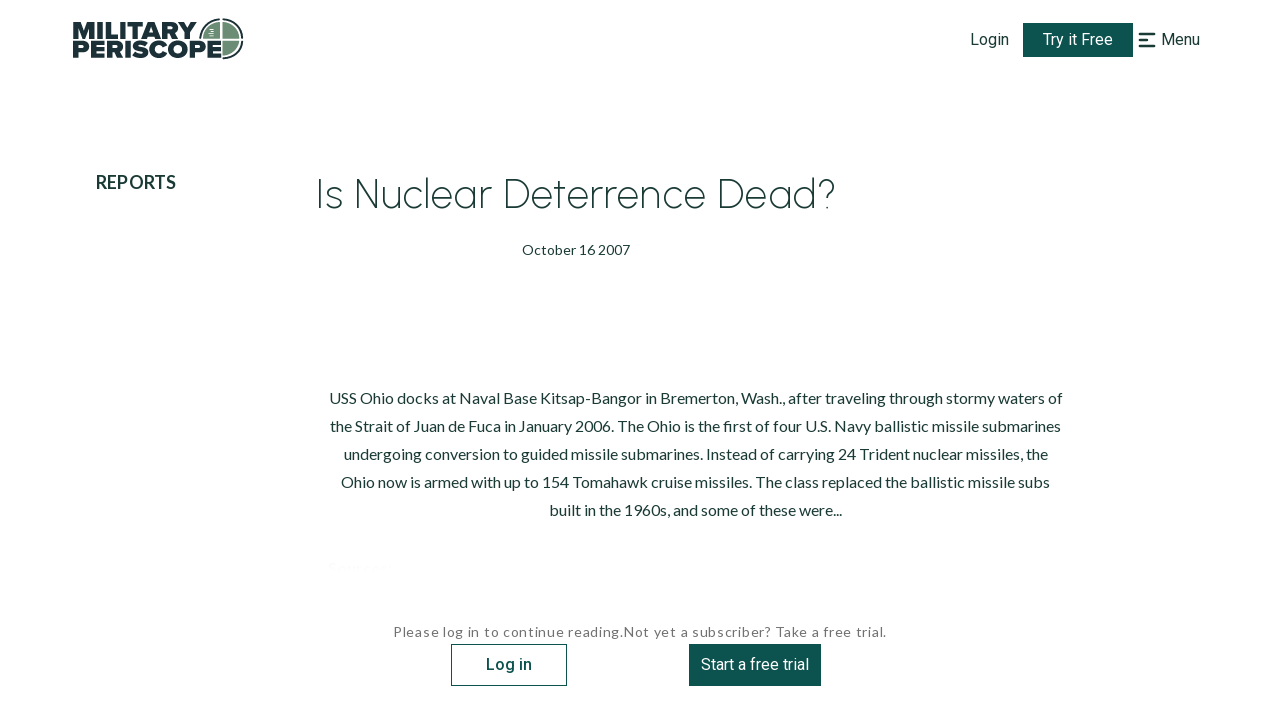

--- FILE ---
content_type: application/javascript
request_url: https://www.militaryperiscope.com/_next/static/chunks/2440.9c29c88cf2a13188.js
body_size: 1699
content:
"use strict";(self.webpackChunk_N_E=self.webpackChunk_N_E||[]).push([[2440,6886],{10568:function(e,t,r){r.r(t),r.d(t,{default:function(){return w}});var i=r(35944),n=r(27484),c=r.n(n),s=r(67294),u=r(94259),o=r(32079),l=r(919),a=r(63010),h=r(54502),d=r(634),Z=r(54778),f=r(46158),p=r(62167),b=r(40264),k=r(51618),m=r(17411),v=r(68270),g=r(37527),B=r(42477),X=r.n(B),_=r(50843),w=(0,r(65473).default)((function(e){var t=(0,a.b)(),r=t.percentOfCoveredTitle,n=t.isLogged,B=t.user,w=(0,s.useState)(),y=w[0],T=w[1],N=(0,p.Z)(e,T),E=(0,s.useRef)();(0,f.Z)(E);var $=B&&B.userLevel===Z.l9&&(N.restrictionType===Z.hY||N.restrictionType===Z.w5),q=B&&B.userLevel===Z.s8&&N.restrictionType===Z.w5;return(0,b.Z)(N,N.restrictionType,"report"),(0,i.BX)(m.M,{children:[(0,i.BX)(k.W_,{$isDetailedNavActive:!1,$opacity:r,$isVisibleOnPrint:!0,children:[(0,i.tZ)(u.Z,{className:X().hideForPrint}),(0,i.BX)(k.mT,{children:[(0,i.tZ)(g.M4,{ref:E,children:N.title}),(0,i.BX)(k.q$,{children:[N.author&&(0,i.BX)("p",{children:[(0,i.tZ)(v._k,{children:"Author:"})," ",N.author]}),(0,i.tZ)(k.kX,{children:c()(N.publishedDate).format(d.Ec)})]})]})]}),(0,i.tZ)(k.ER,{html:N.summary}),(0,i.tZ)(k.oG,{html:N.report}),y&&(0,i.tZ)(h.Z,{}),(0,i.tZ)(k.Fb,{html:"<p><b>Sources: </b></p>".concat(N.sources)}),!_.p&&N.restricted&&(0,i.BX)(i.HY,{children:[!n&&(0,i.tZ)(l.Z,{isHigher:!0}),n&&(q||$)&&(0,i.tZ)(o.Z,{isHigher:!0,recordName:N.title})]})]})}))},68270:function(e,t,r){r.d(t,{_k:function(){return c},bB:function(){return n}});var i=r(16829),n=(0,i.Z)("span",{target:"e1fk7qs51"})("\n    font-weight: 600;\n"),c=(0,i.Z)("span",{target:"e1fk7qs53"})("\n    font-weight: 300;\n")}}]);
//# sourceMappingURL=2440.9c29c88cf2a13188.js.map